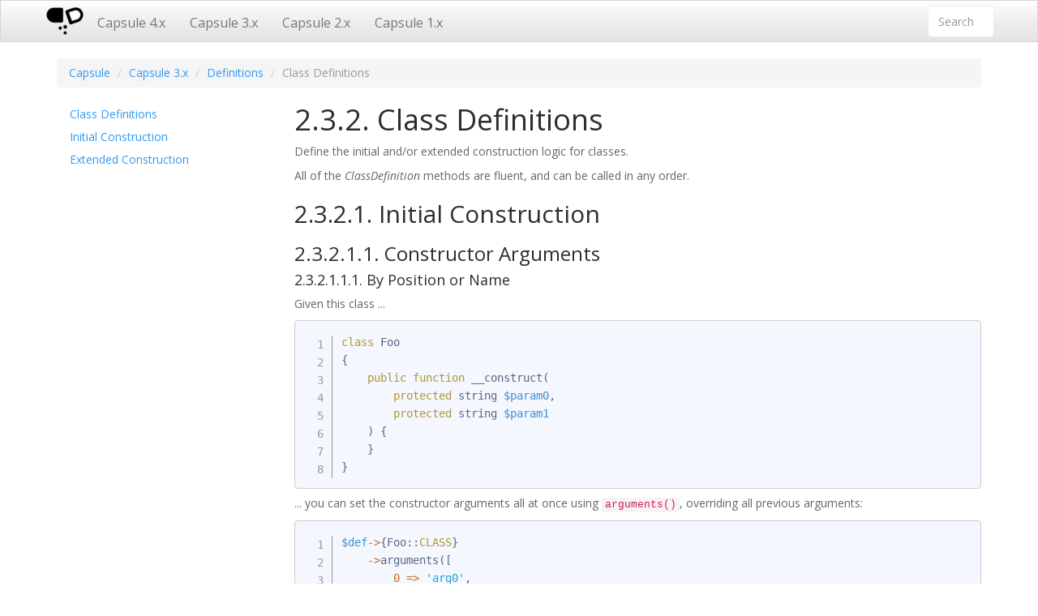

--- FILE ---
content_type: text/html; charset=utf-8
request_url: http://capsulephp.com/3.x/definitions/classes.html
body_size: 6242
content:
<!DOCTYPE html>
<html>
<head>
    <meta charset="utf-8"/>
<meta http-equiv="X-UA-Compatible" content="IE=edge"/>
<meta name="viewport" content="width=device-width, initial-scale=1.0, user-scalable=no"/>
<meta name="HandheldFriendly" content="True"/>
<title>Class Definitions</title>
    
<link rel="stylesheet" href="https://maxcdn.bootstrapcdn.com/bootswatch/3.3.5/spacelab/bootstrap.min.css" />
<link rel="stylesheet" href="https://use.fontawesome.com/releases/v5.1.0/css/all.css" integrity="sha384-lKuwvrZot6UHsBSfcMvOkWwlCMgc0TaWr+30HWe3a4ltaBwTZhyTEggF5tJv8tbt" crossorigin="anonymous">
<link rel="stylesheet" href="https://tobiju.github.io/share/prismjs/prism-base16-ateliersulphurpool.light.css" />
<link rel="stylesheet" href="https://tobiju.github.io/share/prismjs/prism-linenumbers.css" />
<link rel="stylesheet" href="/style.css" />
</head>
<body data-spy="scroll" data-target="#sideNav" data-offset="50" class="bbt-theme-spacelab">
<div class="page-wrapper">
    <header>
    
<nav class="navbar navbar-default navbar-fixed-top">
    <div class="box-header container">
        <form class="form-search navbar-form navbar-right" role="search">
            <div class="form-group">
                <input type="text"
                       placeholder="Search"
                       class="js-search-input form-control"
                       data-roothref="/">

                <div class="js-search-results"></div>
            </div>
        </form>

        <div class="navbar-header">
            <button type="button" class="navbar-toggle collapsed" data-toggle="collapse"
                    data-target="#js-navbar-collapse" aria-expanded="false">
                <span class="sr-only">Toggle navigation</span>
                <span class="icon-bar"></span>
                <span class="icon-bar"></span>
                <span class="icon-bar"></span>
            </button>
                            <a class="navbar-brand" href="/">
                    <img alt="logo" src="/capsule.png" title="Home">
                </a>
                    </div>

        <div class="collapse navbar-collapse" id="js-navbar-collapse">
            
    
    <ul class="nav navbar-nav">
                        <li>
    <a href="/4.x/">Capsule 4.x</a>
    
    <ul class="dropdown-menu">
                        <li>
    <a href="/4.x/overview.html">Overview</a>

    </li>
                        <li>
    <a href="/4.x/container.html">Container Usage</a>

    </li>
                        <li>
    <a href="/4.x/definitions/">Definitions</a>
    
    <ul class="dropdown-menu">
                        <li>
    <a href="/4.x/definitions/overview.html">Overview</a>

    </li>
                        <li>
    <a href="/4.x/definitions/classes.html">Class Definitions</a>

    </li>
                        <li>
    <a href="/4.x/definitions/interfaces.html">Interface Definitions</a>

    </li>
                        <li>
    <a href="/4.x/definitions/values.html">Primitive Values</a>

    </li>
            </ul>

    </li>
                        <li>
    <a href="/4.x/lazy.html">Lazy Resolution</a>

    </li>
                        <li>
    <a href="/4.x/providers.html">Definition Providers</a>

    </li>
                        <li>
    <a href="/4.x/upgrading.html">Upgrading</a>

    </li>
            </ul>

    </li>
                        <li>
    <a href="/3.x/">Capsule 3.x</a>
    
    <ul class="dropdown-menu">
                        <li>
    <a href="/3.x/overview.html">Overview</a>

    </li>
                        <li>
    <a href="/3.x/container.html">Container Usage</a>

    </li>
                        <li>
    <a href="/3.x/definitions/">Definitions</a>
    
    <ul class="dropdown-menu">
                        <li>
    <a href="/3.x/definitions/overview.html">Overview</a>

    </li>
                        <li>
    <a href="/3.x/definitions/classes.html">Class Definitions</a>

    </li>
                        <li>
    <a href="/3.x/definitions/interfaces.html">Interface Definitions</a>

    </li>
                        <li>
    <a href="/3.x/definitions/values.html">Primitive Values</a>

    </li>
            </ul>

    </li>
                        <li>
    <a href="/3.x/lazy.html">Lazy Resolution</a>

    </li>
                        <li>
    <a href="/3.x/providers.html">Definition Providers</a>

    </li>
                        <li>
    <a href="/3.x/upgrading.html">Upgrading</a>

    </li>
            </ul>

    </li>
                        <li>
    <a href="/2.x.html">Capsule 2.x</a>

    </li>
                        <li>
    <a href="/1.x.html">Capsule 1.x</a>

    </li>
            </ul>

        </div>
    </div>
</nav>
</header>
<div class="container">
    <ol class="breadcrumb">
                        <li><a href="/">Capsule</a></li>
                                <li><a href="/3.x/">Capsule 3.x</a></li>
                                <li><a href="/3.x/definitions/">Definitions</a></li>
                                <li class="active">Class Definitions</li>
            </ol>
    <div class="row">

                <div class="col-md-3">
            <nav class="nav-left hidden-xs hidden-sm" id="sideNav">
    <ul class="nav nav-stacked" data-spy="affix" data-offset-top="59" role="tablist">
                                <li>
                <a href="#2-3-2" title="Class&#x20;Definitions">Class Definitions</a>
            </li>
                                <li>
                <a href="#2-3-2-1" title="Initial&#x20;Construction">Initial Construction</a>
            </li>
                                                                                                                                <li>
                <a href="#2-3-2-2" title="Extended&#x20;Construction">Extended Construction</a>
            </li>
                                                            </ul>
</nav>
        </div>
                <div class="col-md-9">
<div id="section-main"><h1 id="2-3-2">2.3.2. Class Definitions</h1>
<p>Define the initial and/or extended construction logic for classes.</p>
<p>All of the <em>ClassDefinition</em> methods are fluent, and can be called in any
order.</p>
<h2 id="2-3-2-1">2.3.2.1. Initial Construction</h2>
<h3 id="2-3-2-1-1">2.3.2.1.1. Constructor Arguments</h3>
<h4 id="2-3-2-1-1-1">2.3.2.1.1.1. By Position or Name</h4>
<p>Given this class ...</p>
<pre><code class="language-php">class Foo
{
    public function __construct(
        protected string $param0,
        protected string $param1
    ) {
    }
}
</code></pre>
<p>... you can set the constructor arguments all at once using <code>arguments()</code>,
overriding all previous arguments:</p>
<pre><code class="language-php">$def-&gt;{Foo::CLASS}
    -&gt;arguments([
        0 =&gt; 'arg0',
        1 =&gt; 'arg1',
    ]);
</code></pre>
<p>Alternatively, you can set them one at a time (or overriding an individual
argument) using <code>argument()</code>:</p>
<pre><code class="language-php">$def-&gt;{Foo::CLASS}
    -&gt;argument(0, 'arg0')
    -&gt;argument(1, 'arg1');
</code></pre>
<p>You can specify arguments by position or name in any combination you like. Given
the above class, specifying the arguments by name would look like this:</p>
<pre><code class="language-php">$def-&gt;{Foo::CLASS}
    -&gt;arguments([
        'param1' =&gt; 'arg1',
        'param0' =&gt; 'arg0',
    ]);
</code></pre>
<p><strong>Among named and positional arguments referring to the same parameter, a later
argument replaces an earlier one.</strong> For example:</p>
<pre><code class="language-php">$def-&gt;{Foo::CLASS}
    -&gt;argument(0, 'positional'); // $param0 is now 'positional'
    -&gt;argument('param0', 'named'); // $param0 is now 'named'
    -&gt;argument(0, 'positional again'); // $param0 is now 'positional again'
</code></pre>
<h4 id="2-3-2-1-1-2">2.3.2.1.1.2. By Typehint</h4>
<p>You can also specify arguments by typehint. Given a class like this ...</p>
<pre><code class="language-php">class Bar
{
    public function __construct(
        protected stdClass $param0,
        protected string $param1
    } {
    }
}
</code></pre>
<p>... you might specify the the arguments like so:</p>
<pre><code class="language-php">$def-&gt;{Bar::CLASS}
    -&gt;arguments([
        'param1' =&gt; 'arg1',
        stdClass::CLASS =&gt; new stdClass(),
    ]);
</code></pre>
<p>Specifying arguments by typehint is best combined with <em>Lazy</em> resolution,
described elsewhere.</p>
<p><strong>Arguments specified by name or position take precedence over arguments
specified by typehint.</strong></p>
<h4 id="2-3-2-1-1-3">2.3.2.1.1.3. Variadic Arguments</h4>
<p>If a class has a variadic constructor argument ...</p>
<pre><code class="language-php">class Baz
{
    protected array $items;

    public function __construct(
        string ...$items
    } {
        $this-&gt;items = $items;
    }
}
</code></pre>
<p>... it must be set using an array, like so:</p>
<pre><code class="language-php">$def-&gt;{Baz::CLASS}
    -&gt;argument('items', ['a', 'b', 'c']);
</code></pre>
<h4 id="2-3-2-1-1-4">2.3.2.1.1.4. Inherited Arguments</h4>
<p>By default, the <em>Definition</em> for a class will "inherit" the defined arguments of
its parent classes. Inheritance of arguments works all the way up to the
highest parent.</p>
<p>For example, given these classes ...</p>
<pre><code class="language-php">class Foo
{
    public function __construct(string $arg0)
    {
    }
}

class Bar extends Foo
{
}
</code></pre>
<p>... and this <em>Definition</em> ...</p>
<pre><code class="language-php">$def-&gt;{Foo::CLASS}
    -&gt;argument(0, 'value1')
</code></pre>
<p>... then the value of <em>Bar</em> <code>$arg0</code> will be inherited from <em>Foo</em> <code>$arg0</code> (in
this case, it will be <code>'value1'</code>).</p>
<p>You can override any or all inherited values by using <code>argument()</code> or
<code>arguments()</code> on the <em>Definition</em> for the child class.</p>
<p>If you want to disable or interrupt inheritance, call <code>inherit(null)</code> on the
child <em>Definition</em>:</p>
<pre><code class="language-php">$def-&gt;{Foo::CLASS}
    -&gt;argument(0, 'value1')

$def-&gt;{Bar::CLASS}
    -&gt;inherit(null);
</code></pre>
<h4 id="2-3-2-1-1-5">2.3.2.1.1.5. Argument Examination and References</h4>
<p>You can see if an argument value has been defined using <code>hasArgument()</code>, and
retrieve the value of the argument using <code>getArgument()</code>.</p>
<pre><code class="language-php">if (! $def-&gt;{Foo::CLASS}-&gt;hasArgument('bar')) {
    $def-&gt;{Foo::CLASS}-&gt;argument('bar', 'barval');
}

assert($def-&gt;{Foo::CLASS}-&gt;get('bar') === 'barval');
</code></pre>
<p>You can also get a <em><strong>reference</strong></em> to the argument value using <code>refArgument()</code>,
so you can modify that value in place without having to get it and re-set it.</p>
<pre><code class="language-php">$def-&gt;{Foo::CLASS}-&gt;argument('bar', 'barval');

// ...

$bar =&amp; $def-&gt;{Foo::CLASS}-&gt;refArgument('bar');
$bar .= 'suffixed';

assert($def-&gt;{Foo::CLASS}-&gt;get('bar') === 'barvalsuffixed');
</code></pre>
<h3 id="2-3-2-1-2">2.3.2.1.2. Class Overrides</h3>
<p>If you like, you can specify an alternative class to use for instantiation
instead of the using the definition ID as the class name. This means you can
use a class that is different from the typehint ...</p>
<pre><code class="language-php">$def-&gt;{AbstractFoo::CLASS}
    -&gt;class(Foo::CLASS)
</code></pre>
<p>... in which case you should be careful that the replacement class will actually
work for the typehint.</p>
<p>Setting an alternative <code>class()</code> will cause the <em>Container</em> to use the
definition for that other class. In the above example, that means any
<em>AbstractFoo</em> extended construction logic will be ignored in favor of the <em>Foo</em>
object definition, although the <em>Foo</em> definition will still inherit any
defined <em>AbstractFoo</em> arguments.</p>
<h3 id="2-3-2-1-3">2.3.2.1.3. Factory Instantiation</h3>
<p>Instead of relying on automatic instantiation via <code>arguments()</code> and <code>class()</code>,
you can set callable factory on the class definition. This lets you create
the object yourself, instead of letting the <em>Container</em> instantiate it for you.</p>
<p><strong>The <code>factory()</code> takes precedence over the <code>arguments()</code> and <code>class()</code> settings.</strong></p>
<p>The callable factory must have the following signature ...</p>
<pre><code class="language-php">function (Container $container) : object
</code></pre>
<p>... although the return typehint may be more specific if you like.</p>
<p>For example:</p>
<pre><code class="language-php">$def-&gt;{Foo::CLASS}
    -&gt;factory(function (Container $container) : Foo {
        return new Foo(); // or perform any other complex creation logic
    });
</code></pre>
<p>The <code>factory()</code> may be <em>Lazy</em>:</p>
<pre><code class="language-php">$def-&gt;{Foo::CLASS}
    -&gt;factory(
        $def-&gt;newCall(FooFactory::CLASS, 'newInstance')
    );
</code></pre>
<p>It can also be used to return a class that is entirely different from the
typehint ...</p>
<pre><code class="language-php">$def-&gt;{Foo::CLASS}
    -&gt;factory(function (Container $container) : Bar {
        return new Bar();
    });
</code></pre>
<p>... in which case you must be careful that the replacement class will work for
the typehint.</p>
<h2 id="2-3-2-2">2.3.2.2. Extended Construction</h2>
<p>These "extender" methods will be applied to the object after initial
construction (even if that construction was by <code>factory()</code>). You can specify
them as many times as you like, and they will be applied in that order.</p>
<h3 id="2-3-2-2-1">2.3.2.2.1. Property Injection</h3>
<p>To set any publicly-accessible property after construction, call the
<code>property()</code> method with a property name and value:</p>
<pre><code class="language-php">$def-&gt;{Foo::CLASS}
    -&gt;property('propertyName', 'propValue');
</code></pre>
<p>The value may be <em>Lazy</em> resolvable.</p>
<h3 id="2-3-2-2-2">2.3.2.2.2. Setter Injection</h3>
<p>Each call to <code>method()</code> indicates a method to call on the object after it is
instantiated. The typical case is for setter injection, but it can be used for
any post-construction initializer logic using class methods.</p>
<p>Given this class ...</p>
<pre><code class="language-php">class Foo
{
    protected $string;

    public function wrap(string $prefix, string $suffix) : void
    {
        $this-&gt;string = $prefix . $this-&gt;string . $suffix;
    }
}
</code></pre>
<p>... you might direct these <code>method()</code> calls to occur after instantiation:</p>
<pre><code class="language-php">$def-&gt;{Foo::CLASS}
    -&gt;method('wrap', 'foo', 'bar')
    -&gt;method('wrap', 'baz', 'dib');
</code></pre>
<p>Pass the method name as the first argument; the remaining arguments will be
passed to that method call. These arguments may be <em>Lazy</em>.</p>
<h3 id="2-3-2-2-3">2.3.2.2.3. General Modification</h3>
<p>Sometimes <code>method()</code> calls will not be enough; you may need more complex
modification logic. In these cases, add a <code>modify()</code> call to the definition.
The typical use is for modifying the obejct itself, but it can be used for any
other kind of initializer logic.</p>
<p>Pass a callable with this signature ...</p>
<pre><code class="language-php">function (Container $container, object $object) : void
</code></pre>
<p>... although the <code>object</code> typehint may be more specific if you like.</p>
<p>For example:</p>
<pre><code class="language-php">$def-&gt;{ComplexSetup::CLASS}
    -&gt;modify(function (Container $container, ComplexSetup $object) : void {
        // complicated setup logic, then
        $object-&gt;finalize();
    });
</code></pre>
<h3 id="2-3-2-2-4">2.3.2.2.4. Decorators</h3>
<p>Whereas <code>method()</code>, <code>modify()</code>, and <code>property()</code> work on the object in place,
the <code>decorate()</code> method allows you to return a completely different object if
you like. To use it, pass a callable with following signature ...</p>
<pre><code class="language-php">function (Container $container, object $object) : object
</code></pre>
<p>... although the <code>object</code> typehints may be more specific if you like. Be sure to
return the new object at the end of the callable.</p>
<p>For example:</p>
<pre><code class="language-php">$def-&gt;{Foo::CLASS}
    -&gt;decorate(function (Container $container, Foo $foo) : DecoratedFoo {
        return new DecoratedFoo($foo);
    });
</code></pre>
</div>        </div>
    </div>
</div>

<footer>
    <div class="links">
        <div class="container">
            <div class="row">
                <div class="prev col-xs-6">
                                            <a href="/3.x/definitions/overview.html">Previous</a>                                    </div>
                <div class="next col-xs-6">
                                            <a href="/3.x/definitions/interfaces.html">Next</a>                                    </div>
            </div>
        </div>
    </div>
    <div id="copyright">
        <div class="container">
            <div class="row">
                <div class="col-md-12">
                    <p>Powered by <a href="https://github.com/tobiju/bookdown-bootswatch-templates" title="Visit project to generate your own docs">Bookdown Bootswatch Templates</a>.</p>
                </div>
            </div>
        </div>
    </div>
</footer>
</div>
<script src="//code.jquery.com/jquery-2.2.0.min.js"></script>
<script src="//maxcdn.bootstrapcdn.com/bootstrap/3.3.6/js/bootstrap.min.js"
        integrity="sha384-0mSbJDEHialfmuBBQP6A4Qrprq5OVfW37PRR3j5ELqxss1yVqOtnepnHVP9aJ7xS"
        crossorigin="anonymous"></script>
<script src="//cdnjs.cloudflare.com/ajax/libs/lunr.js/0.6.0/lunr.min.js"></script>
<script src="//bartaz.github.io/sandbox.js/jquery.highlight.js"></script>
<script src="//tobiju.github.io/share/prismjs/main.js"></script>
<script src="//tobiju.github.io/share/prismjs/prism.js"></script>
<script type="text/javascript">

    function Search() {
        this.store = {};
        this.index = lunr(function () {
            this.ref('id');
            this.field('title', {boost: 10});
            this.field('content');
        });
        this.searchResults = $('.js-search-results').addClass('list-search-results');
    }

    Search.prototype = {
        constructor: Search,
        init: function () {
            this.createIndex();
            this.bindEvents();
        },
        createIndex: function () {
            var $this = this,
                indexFilePath = $('.js-search-input').data('roothref') + 'index.json';

            $.getJSON(indexFilePath, function (data) {
                $.each(data, function (key, item) {
                    $this.index.add({
                        id: item.id,
                        title: item.title,
                        content: item.content
                    });

                    $this.store[item.id] = {
                        href: item.id,
                        title: item.title,
                        content: item.content
                    }
                });
            });
        },
        bindEvents: function () {
            var $this = this;

            $('html')
                .on('click', function (event) {
                    $this.close($(this), event);
                });

            $('.js-search-input, .js-search-results')
                .on('click', function (event) {
                    $this.click($(this), event);
                });

            $('.js-search-input')
                .on('focus', function (event) {
                    $this.focus($(this), event);
                })
                .on('keyup', function (event) {
                    $this.search($(this), event)
                })
                .on('keydown', function (event) {
                    if ($('.js-search-results ul').is(':visible')){
                        $this.navigation($(this), event)
                    }
                })
        },
        click: function (element, event) {
            event.stopPropagation();
        },
        focus: function (element, event) {
            this.searchInputWidth = element.css('width');
            element.animate({
                'width': 600
            }, 500);
            $('#js-navbar-collapse > ul').fadeOut();
        },
        close: function (element, event) {
            var $this = this;

            $('.js-search-results').hide();
            $('.js-search-input').animate({
                'width': $this.searchInputWidth
            }, 500);
            $('#js-navbar-collapse > ul').fadeIn();
        },
        search: function (element, event) {
            var $this = this;

            if (event.keyCode == 13 || event.keyCode == 38 || event.keyCode == 40) {
                return;
            }

            var query = element.val(),
                results = $this.index.search(query);

            if (!results.length) {
                $this.searchResults.empty();
                return;
            }

            var resultsList = results.reduce(function (ul, result) {
                var item = $this.store[result.ref];
                var title = $('<b>').text(item.title);

                var cropText = $this.cropText(item.content, query);
                if (cropText.length === 0) {
                    cropText = $('<p>').html(item.content.substring(0, 120) + "...");
                }
                var content = content = $('<p>').html(cropText);

                var div = $('<div>')
                    .append(title)
                    .append(content);
                var a = $('<a>').attr('href', item.href)
                    .append(div);
                var li = $('<li>')
                    .append(a);
                ul.append(li);

                return ul;
            }, $('<ul>'));

            this.searchResults.html(resultsList);

            $('.js-search-results').show();
            $(".js-search-results li:first-child").addClass('selected');
        },
        cropText: function (content, query) {
            var cropedText = '',
                re = new RegExp("\\s?(.{0,30})?" + query + ".*?\\b(.{0,30}.)?\\s?", "gi");

            $.each(content.match(re), function (key, value) {
                cropedText += '...' + value + '...';
            });

            return cropedText;
        },
        navigation: function (element, event) {
            var selected = null,
                listSelector = ".js-search-results ul",
                listItemSelector = listSelector + " li",
                selectedListItemSelector = listItemSelector + ".selected",
                selectedListItemSelectorAnchor = listItemSelector + ".selected a";

            // enter
            if (event.keyCode == 13) {
                event.preventDefault();
                this.close();
                window.location.replace($(selectedListItemSelectorAnchor).attr('href'));
            }

            // up
            if (event.keyCode == 38) {
                selected = $(selectedListItemSelector);
                $(listItemSelector).removeClass("selected");

                if (selected.prev().length == 0) {
                    selected.siblings().last().addClass("selected");
                } else {
                    selected.prev().addClass("selected");
                }

                selected = $(selectedListItemSelector);
                this.scrollListUp(selected);
            }

            // down
            if (event.keyCode == 40) {
                selected = $(selectedListItemSelector);
                $(listItemSelector).removeClass("selected");

                if (selected.next().length == 0) {
                    selected.siblings().first().addClass("selected");
                } else {
                    selected.next().addClass("selected");
                }

                selected = $(selectedListItemSelector);
                this.scrollListDown(selected);
            }
        },
        scrollListDown: function (element) {
            var ul = element.parent(),
                ulHeight = ul.height(),
                ulBottomPosition = ulHeight + ul.scrollTop(),
                liBottomPosition = element.position().top + element.height();

            if (liBottomPosition > ulBottomPosition) {
                ul.scrollTop(liBottomPosition - ulHeight);
            }

            if (element.is(':first-child')) {
                ul.scrollTop(0);
            }
        },
        scrollListUp: function (element) {
            var ul = element.parent(),
                ulTopPosition = ul.scrollTop(),
                liTopPosition = element.position().top;

            if (liTopPosition < ulTopPosition) {
                ul.scrollTop(element.position().top);
            }

            if (element.is(':last-child')) {
                ul.scrollTop(element.position().top - element.height());
            }
        }
    };

    $(function () {
        var search = new Search();
        search.init();
    });
</script>
</body>
</html>


--- FILE ---
content_type: text/css; charset=utf-8
request_url: http://capsulephp.com/style.css
body_size: 1447
content:
body, html {
    height: 100%;
    padding-top: 36px;
    position: relative;
}

blockquote {
    font-size: 100%
}

img {
    max-width: 100%;
}

code span {
    white-space: nowrap;
}

code span.comment {
    white-space: pre;
}

code.language-php {
    font-size: 90%;
}

.highlight {
    background: #FFFF88;
}

.page-wrapper {
    min-height: 100%;
    padding-bottom: 170px;
    position: relative;
}

.box-header {
    position: relative;
}

/* Header Section */
header {
    background: white;
    color: black;
    font-size: 16px;
    font-weight: 300;
}

h1:first-child {
    margin-top: 0;
}

/* anchor link will be displayed after the static top nav */
h1:before,
h2:before,
h3:before,
h4:before,
h5:before,
h6:before {
    display: block;
    content: " ";
    margin-top: -64px;
    height: 64px;
    visibility: hidden;
}

.navbar-brand {
    padding: 0;
}

.navbar-brand img {
    max-height: 100%;
}

/* Content Section */
#content {
    margin-bottom: 17px;
    font-size: 17px;
    min-height: 200px;
}

.breadcrumb {
    position: relative;
    z-index: 999;
}

.links {
    background: #f8f8f8;
    border-top: 1px solid #e5e5e5;
    border-bottom: 1px solid #e5e5e5;
    padding: 16px 0;
}

.links .prev {
    text-align: left;
}

.links .parent {
    text-align: center;
}

.links .next {
    text-align: right;
}

/* Search */
.form-search {
    position: absolute;
    right: 0;
    top: 0;
    z-index: 999;
}

@media (max-width: 767px) {
    .form-search {
        position: relative;
        margin-top: 0;
    }
}

.form-search .form-control {
    border: 0;
    width: 80px;
}

@media (max-width: 767px) {
    .form-search .form-control {
        width: 100% !important;
    }
}

.form-search .list-search-results {
    position: relative;
}

.form-search .list-search-results ul {
    background: #eee;
    border: 1px solid inherit;
    list-style: none;
    max-height: 300px;
    overflow: auto;
    padding: 0;
    position: absolute;
    width: 100%;
    z-index: 999;
}

.form-search .list-search-results ul li:nth-child(even) {
    background: rgba(255, 255, 255, 0.3)
}

.form-search .list-search-results ul li.selected {
    background: #ccc;
}

.form-search .list-search-results ul li a {
    display: block;
    padding: 4px 8px;
}

/* TOC */
.list-toc {
    padding: 0;
}

.list-toc .list-group-item {
    background: 0 none;
    position: relative;
    font-weight: normal;
    padding: 0;
    margin: 0;
}

.list-toc li .text-number {
    padding-left: 20px;
}
.list-toc li li .text-number {
    padding-left: 40px;
}
.list-toc li li li .text-number {
    padding-left: 60px;
}
.list-toc li li li li .text-number {
    padding-left: 80px;
}
.list-toc li li li li li .text-number {
    padding-left: 100px;
}
.list-toc .text-number {
    padding-left: 100px;
}

.list-toc .list-group-item .row {
    padding: 7px 0 7px;
}

.list-toc .list-group-item .bbt-toc-toggle {
    display: block;
    position: absolute;
    top: 5px;
    right: 10px;
    font-weight: normal;
}

.list-toc .list-group-item .bbt-toc-toggle:before {
    content: "";
    display: block;
}

.list-toc .list-group-item .bbt-toc-toggle.collapsed:before {
    content: "";
    display: block;
}

.list-toc > li:nth-child(2n+1) {
    background: rgba(0, 0, 0, 0.03);
}

.bbt-theme-cyborg .list-toc > li:nth-child(2n+1),
.bbt-theme-darkly .list-toc > li:nth-child(2n+1),
.bbt-theme-slate .list-toc > li:nth-child(2n+1),
.bbt-theme-superhero .list-toc > li:nth-child(2n+1) {
    background: rgba(255, 255, 255, 0.05);
}

.list-toc .list-group-item {
    border-bottom: 0 none;
    border-left: 0 none;
    border-right: 0 none;
    font-size: inherit;
}

.list-toc .list-group-item:first-child {
    border-top-right-radius: 0;
    border-top-left-radius: 0;
}

.list-toc .list-group-item:last-child {
    border-bottom-right-radius: 0;
    border-bottom-left-radius: 0;
}

/* Left navigation */
.nav-left ul li a {
    padding-top: 3px;
    padding-bottom: 3px;
    border-left: 1px solid transparent;
}

.nav-left ul li.active a,
.nav-left ul li a:hover {
    background: none !important;
    color: inherit;
    border-color: inherit;
}

.navbar-top {
    position: relative;
}

.affix {
    top: 60px;
}

.badge {
    border-radius: 4px;
    padding: 5px;
}

/* Footer Section */
footer {
    color: black;
    background: white;
    width: 100%;
    position: absolute;
    bottom: 0;
}

footer #copyright {
    padding: 30px;
    text-align: center;
    color: #444;
}

footer #copyright p {
    margin: 0;
}

footer #copyright span a {
    color: white;
}

/* Top Navigation */
@media (max-width: 767px) {
    ul.navbar-nav {
        margin: 0 -15px
    }

    ul.navbar-nav li {
        border-radius: 0;
    }

    ul.navbar-nav li ul {
        background: rgba(255, 255, 255, 0.2);
        border: none;
        border-radius: 0;
        box-shadow: none;
        display: block;
        float: none;
        left: auto;
        padding: 0;
        position: static;
    }

    ul.navbar-nav li ul li a {
        padding: 8px 30px;
    }

    ul.navbar-nav li ul li ul li a {
        padding: 6px 40px;
    }
}

@media (min-width: 768px) {

    ul.navbar-nav li {
        display: block;
        position: relative;
        float: left;
    }

    ul.navbar-nav li ul {
        display: none;
    }

    ul.navbar-nav li a {
        display: block;
    }

    ul.navbar-nav li:hover > ul {
        display: block;
        position: absolute;
    }

    ul.navbar-nav li:hover li {
        float: none;
    }

    ul.navbar-nav ul ul {
        left: 100%;
        top: 0;
    }
}


--- FILE ---
content_type: application/javascript; charset=utf-8
request_url: http://tobiju.github.io/share/prismjs/main.js
body_size: 286
content:
document.addEventListener("DOMContentLoaded", function () {
    var codes = document.getElementsByTagName('code');
    for (var i = 0; i < codes.length; i++) {
        if (document.documentElement.classList) {
            codes[i].classList.add("line-numbers");
        }
    }

    var tables = document.getElementsByTagName('table');
    for (var i = 0; i < tables.length; i++) {
        if (document.documentElement.classList) {
            tables[i].classList.add("table");
        }

        var oldHtml = tables[i].outerHTML;
        tables[i].outerHTML = "<div class='table-responsive'>" + oldHtml + "</div>";
    }
});
